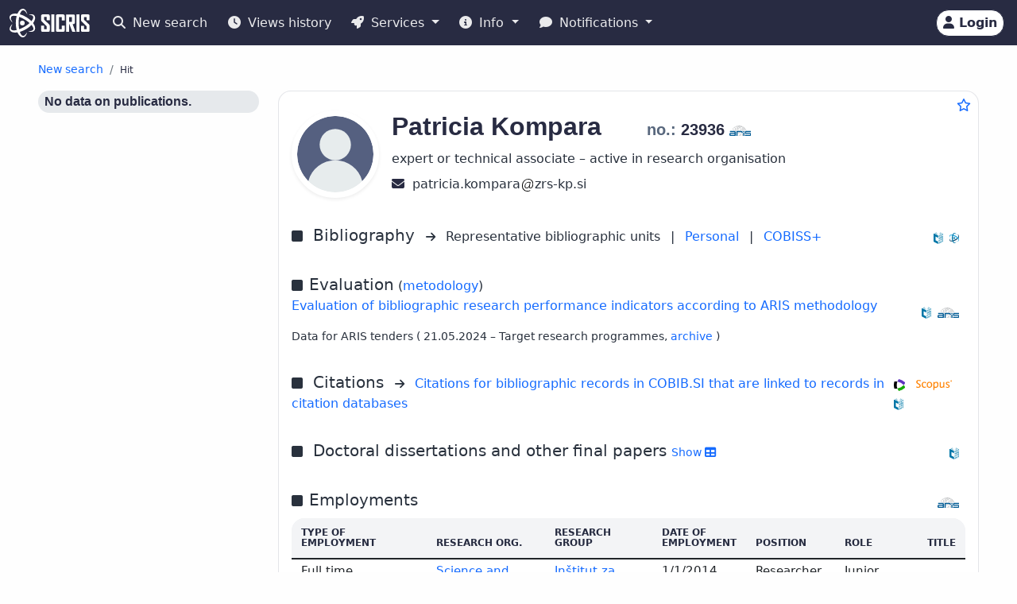

--- FILE ---
content_type: text/html;charset=UTF-8
request_url: https://cris.cobiss.net/ecris/si/en/researcher/17169
body_size: 13829
content:




<!DOCTYPE html>
<html lang="en" class="h-100 scroll-auto">
<head>
  <meta charset="UTF-8"/>
  <meta name="viewport" content="width=device-width, initial-scale=1, shrink-to-fit=no"/>

  <!-- redirect for browsers without JS -->
  
  <noscript>
    <meta http-equiv="refresh" content="0;url=/ecris/si/en/unsupported" />
  </noscript>
  <script nomodule>location='/ecris/si/en/unsupported'</script>

  <!-- theme / build info -->
  <meta name="theme-color" content="#282b42" />
  <meta name="apple-mobile-web-app-status-bar-style" content="#282b42" />
  <meta name="ecris" content="5.4-SNAPSHOT 30.01.2026 13:26" />

  <!-- absolute paths for static assets -->
  <base href="https://cris.cobiss.net/ecris/" />

  <!-- page title -->
  <title>
    
      
      
        CRIS
      
    
  </title>

  

<!-- CSS files -->
<!-- Favicon -->
<link rel="shortcut icon" href="assets/img/favicon/favicon.ico" type="image/x-icon" />
<link rel="apple-touch-icon" href="assets/img/favicon/apple-touch-icon.png" />
<link rel="apple-touch-icon" sizes="57x57" href="assets/img/favicon/apple-touch-icon-57x57.png" />
<link rel="apple-touch-icon" sizes="72x72" href="assets/img/favicon/apple-touch-icon-72x72.png" />
<link rel="apple-touch-icon" sizes="76x76" href="assets/img/favicon/apple-touch-icon-76x76.png" />
<link rel="apple-touch-icon" sizes="114x114" href="assets/img/favicon/apple-touch-icon-114x114.png" />
<link rel="apple-touch-icon" sizes="120x120" href="assets/img/favicon/apple-touch-icon-120x120.png" />
<link rel="apple-touch-icon" sizes="144x144" href="assets/img/favicon/apple-touch-icon-144x144.png" />
<link rel="apple-touch-icon" sizes="152x152" href="assets/img/favicon/apple-touch-icon-152x152.png" />
<link rel="apple-touch-icon" sizes="180x180" href="assets/img/favicon/apple-touch-icon-180x180.png" />

<!-- Fontawesome -->
<link rel="stylesheet" href="assets/vendor/fontawesome-free-6.6.0-web/css/all.min.css" />

<!-- Bootstrap CSS -->
<link href="assets/vendor/bootstrap-5.1.3-dist/css/bootstrap.min.css" rel="stylesheet" />

<!-- Color CSS -->
<link type="text/css" href="assets/css/colorDefinitions.css" rel="stylesheet" />
<link type="text/css" href="assets/css/bootstrapOverrideIzum.css" rel="stylesheet" />
<link type="text/css" href="assets/css/cris.css" rel="stylesheet" />

<!-- Chartist -->
<link type="text/css" href="assets/vendor/chartist/chartist.css" rel="stylesheet" />
<link type="text/css" href="assets/vendor/chartist/legend-plugin.css" rel="stylesheet" />
<link type="text/css" href="assets/css/chartistOverRide.css" rel="stylesheet" />

<!-- Responsive Tables -->
<link type="text/css" href="assets/css/responsiveTables.css" rel="stylesheet" />

<!-- JS Global Variables -->
<script src="assets/js/global-variables.js" type="module"></script>

<!-- Bootstrap JS -->
<script src="assets/vendor/bootstrap-5.1.3-dist/js/bootstrap.bundle.min.js" defer="defer"></script>

<!-- Chartist JS -->
<script src="assets/vendor/chartist/chartist.js" defer="defer"></script>

<!-- HTMX -->
<script src="assets/vendor/htmx/htmx.js"
        integrity="sha384-QFjmbokDn2DjBjq+fM+8LUIVrAgqcNW2s0PjAxHETgRn9l4fvX31ZxDxvwQnyMOX"
        crossorigin="anonymous"></script>
  <script type="module"
          src="/ecris/assets/js/bundle-basic.js?5.3">
  </script>

  <!-- extra <head> markup comes from the page that includes this file -->
  
    
    
    
    
    
    
    
    
    
    
  
</head>

<body class="d-flex flex-column h-100">












<div class="d-none" id="globalVariables">
    <ul class="appData">
        <li class="system">si</li>
        <li class="language">en</li>
        <li class="version">5.3</li>
        <li class="url">si/en</li>
        <li class="publishDate">1.12.2025</li>
        <li class="startAction">details</li>
        <li class="startMode">researcher</li>
        <li class="classificationFormat">frascati</li>
        <li class="tenderUrl">https://cris.cobiss.net/tenders/</li>
        <li class="startQuery"></li>
        <li class="queryMaxLength">5628</li>
        <li class="searchTitle">CRIS</li>

        
            <li class="count">
                <ul>
                    <li data-formated="50,549" class="researcher">50549</li>
                    <li data-formated="22,698" class="project">
                            22698
                    </li>
                    <li data-formated="9,712" class="projects">9712</li>
                    <li data-formated="1,766" class="programs">1766</li>
                    <li data-formated="1,008" class="organization">1008</li>
                    <li data-formated="1,537" class="group">1537</li>
                    <li data-formated="1,558" class="equipment">1558</li>
                </ul>
            </li>

            <ul class="translations">
                <li class="researcher">Researchers</li>
                <li class="project">Projects / Programmes</li>
                <li class="organization">Organisations</li>
                <li class="group">Groups</li>
                <li class="equipment">Equipment</li>
                <li class="publication">Publications</li>
            </ul>

            <span class="urlTokenResponse"></span>
            <span class="serverTime">1769829052</span>
        
    </ul>
</div>

<template id="unexpectedError">
    <div class="alert alert-danger" role="alert">
        <i class="fas fa-exclamation-triangle" aria-hidden="true"></i>
        An unexpected error occurred.
    </div>
</template>

<template id="tokenTimeoutError">
    <div class="alert alert-warning" role="alert">
        <i class="fas fa-clock" aria-hidden="true"></i>
        Your session is no longer valid. If you wish to continue your work in authorised mode, please log in again.
    </div>
</template>




<!-- Should I show the Sign-in buttons? -->


<header>
    <c-topmeni-init>
        <nav class="navbar navbar-expand-lg navbar-dark navbar-theme-primary fixed-top py-1 py-sm-2"
             aria-label="cris menu">

            <div class="container-fluid">

                <!-- ââââââââââââââââââââââ LOGO ââââââââââââââââââââââ -->
                <a class="navbar-brand" href="si/en" aria-label="cris - Home">
                    <img src="assets/img/brand/si/cris-logo-inverse.svg"
                         style="height:36px" alt="cris logo">
                </a>

                <!-- environment label (only for SI deployments) -->
                
                    <span id="navbar-system"></span>
                
                

                <!-- ââââââââââââââââââââââ MAIN NAVBAR ââââââââââââââââââââââ -->
                <div class="collapse navbar-collapse" id="cris-menu">

                    <ul class="navbar-nav me-auto mb-2 mb-sm-0">

                        <!-- New search -->
                        <li class="nav-item">
                            <c-new-search-link>
                                <a class="nav-link" id="new-search" href="si/en">
                                    <i class="fas fa-search me-1" aria-hidden="true"></i>
                                    New search
                                </a>
                            </c-new-search-link>
                        </li>

                        <!-- History (opens an off-canvas) -->
                        <li class="nav-item">
                            <a class="nav-link" id="history">
                                <i class="fas fa-clock me-1" aria-hidden="true"></i>
                                <c-responsive-class>
                                    Views history
                                </c-responsive-class>
                            </a>
                        </li>

                        <!-- â¼ SERVICES ------------------------------------------------- -->
                        <li class="nav-item dropdown">
                            <a class="nav-link dropdown-toggle" href="#"
                               id="sicris-menu-services-dropdown"
                               data-bs-toggle="dropdown" aria-expanded="false">
                                <i class="fas fa-rocket me-1" aria-hidden="true"></i>
                                Services
                            </a>

                            <ul class="dropdown-menu" aria-labelledby="sicris-menu-services-dropdown">

                                <!-- habilitation service (only in Slovene) -->
                                

                                <!-- researcher & organisation registrations -->
                                
                                

                                <!-- virtual-group evaluation & TOP lists (Slovene only) -->
                                

                                <!-- Publications search (always visible) -->
                                <li>
                                    <a class="dropdown-item" href="si/en/biblio">
                                        Publications
                                    </a>
                                </li>

                                <!-- ARIS TopWorks & doc-lists (Slovene only) -->
                                
                            </ul>
                        </li>

                        <!-- â¼ INFO ----------------------------------------------------- -->
                        <li class="nav-item dropdown">
                            <a class="nav-link dropdown-toggle" href="#"
                               id="sicris-menu-info-dropdown" data-bs-toggle="dropdown"
                               aria-expanded="false">
                                <i class="fas fa-info-circle me-1" aria-hidden="true"></i>
                                Info
                            </a>

                            <ul class="dropdown-menu" aria-labelledby="sicris-menu-info-dropdown">
                                <li>
                                    <a class="dropdown-item" href="si/en/intro">
                                        Introduction
                                    </a>
                                </li>

                                

                                
                                    <li>
                                        <a class="dropdown-item"
                                           href="http://www.arrs.si/sl/gradivo/sifranti/"
                                           target="_blank" rel="noopener">
                                                Code lists
                                        </a>
                                    </li>
                                
                            </ul>
                        </li>

                        <!-- â¼ NOTIFICATIONS ------------------------------------------- -->
                        <li class="nav-item dropdown">
                            <a class="nav-link dropdown-toggle" href="#"
                               id="sicris-menu-news-dropdown"
                               data-bs-toggle="dropdown" aria-expanded="false">
                                <i class="fas fa-comment me-1" aria-hidden="true"></i>
                                Notifications
                            </a>

                            <ul class="dropdown-menu" aria-labelledby="sicris-menu-news-dropdown">
                                <li>
                                    <a class="dropdown-item" href="si/en/news">
                                        News and Announcements
                                    </a>
                                </li>

                                <!-- FAQ (selected languages only) -->
                                

                                <!-- REST docs (all non-EN) -->
                                

                                <!-- evaluation-chat custom element -->
                                <li><evaluation-chat-news></evaluation-chat-news></li>
                            </ul>
                        </li>
                    </ul>
                </div><!-- /.navbar-collapse -->


                <!-- âââââââââââââââââââ SIGN-IN / AVATAR BLOCK âââââââââââââââââââ -->
                <div class="
                            sign-in-buttons d-flex flex-fill flex-lg-grow-0
                            justify-content-end me-1 order-lg-last">

                    <!-- â¼ avatar dropdown (hidden until user data arrives via JS) -->
                    <div id="signed-in-btn" class="dropdown d-none">
                        <a href="#"
                           class="text-decoration-none dropdown-toggle btn btn-secondary text-dark
                                  animate-up-2 ms-3 p-0 pe-2"
                           id="dropdownUser2" data-bs-toggle="dropdown"
                           title="user avatar" aria-expanded="false">
                            <img src="assets/img/user.svg" alt="user avatar"
                                 width="32" height="32"
                                 class="rounded-circle avatar-js">
                            <span class="d-none d-sm-inline-block d-lg-none d-xl-inline-block ms-1"></span>
                        </a>

                        <ul class="dropdown-menu right text-small shadow"
                            aria-labelledby="dropdownUser2">

                            <!-- profile visit / edit -->
                            <li>
                                <c-details-link>
                                    <a class="dropdown-item visit-js" href="javascript:void(0)">
                                        <i class="fas fa-user me-1" aria-hidden="true"></i>
                                        Take a look at my profile
                                    </a>
                                </c-details-link>
                            </li>
                            <li>
                                <a class="dropdown-item edit-js" href="javascript:void(0)">
                                    <i class="fas fa-pencil-alt me-1" aria-hidden="true"></i>
                                    Edit my profile
                                </a>
                            </li>

                            <!-- organisation profile visit / edit -->
                            <li>
                                <c-details-link>
                                    <a class="dropdown-item visit-org-js" href="javascript:void(0)">
                                        <i class="fas fa-landmark me-1" aria-hidden="true"></i>
                                        View organisation
                                    </a>
                                </c-details-link>
                            </li>
                            <li>
                                <a class="dropdown-item edit-org-js" href="javascript:void(0)">
                                    <i class="fas fa-pencil-alt me-1" aria-hidden="true"></i>
                                    Edit organisation
                                </a>
                            </li>

                            <!-- change password -->
                            <li>
                                <a class="dropdown-item pwd-change-js" href="javascript:void(0)">
                                    <i class="fas fa-lock me-1" aria-hidden="true"></i>
                                    Change password
                                </a>
                            </li>

                            <!-- Library-request service (if enabled) -->
                            

                            <!-- add-new entity buttons (initially hidden; shown by JS) -->
                            <li><a class="dropdown-item d-none rsr-add-js"
                                   data-text="Are you sure you want to create a new researcher?"
                                   href="javascript:void(0)">
                                <i class="fas fa-plus" aria-hidden="true"></i>
                                <i class="fas fa-atom me-1" aria-hidden="true"></i>
                                Add new researcher
                            </a></li>

                            <li><a class="dropdown-item d-none prj-add-js"
                                   data-text="Are you sure you want to create a new project?"
                                   href="javascript:void(0)">
                                <i class="fas fa-plus" aria-hidden="true"></i>
                                <i class="fas fa-lightbulb me-1" aria-hidden="true"></i>
                                Add new project
                            </a></li>

                            <li><a class="dropdown-item d-none org-add-js"
                                   data-text="Are you sure you want to create a new organisation?"
                                   href="javascript:void(0)">
                                <i class="fas fa-plus" aria-hidden="true"></i>
                                <i class="fas fa-landmark me-1" aria-hidden="true"></i>
                                Add new organisation
                            </a></li>

                            <li><a class="dropdown-item d-none grp-add-js"
                                   data-text="Are you sure you want to create a new group?"
                                   href="javascript:void(0)">
                                <i class="fas fa-plus" aria-hidden="true"></i>
                                <i class="fas fa-users me-1" aria-hidden="true"></i>
                                Add new group
                            </a></li>

                            <!-- logout -->
                            <li>
                                <a class="dropdown-item logout-js" href="javascript:void(0)">
                                    <i class="fas fa-sign-out-alt me-1" aria-hidden="true"></i>
                                    Logout
                                </a>
                            </li>
                        </ul>
                    </div><!-- /#signed-in-btn -->

                    <!-- Sign-in button (shown before login) -->
                    <a class="btn btn-secondary text-dark animate-up-2 ms-3 py-1 px-2 d-none"
                       id="sign-in-btn" href="javascript:void(0)">
                        <i class="fas fa-user" aria-hidden="true"></i>
                        <span class="d-none d-sm-inline-block">
                            Login
                        </span>
                    </a>
                </div><!-- /.sign-in-buttons -->


                <!-- mobile hamburger toggle -->
                <button class="navbar-toggler ms-1" type="button"
                        data-bs-toggle="collapse" data-bs-target="#cris-menu"
                        aria-controls="cris-menu" aria-expanded="false"
                        aria-label="Toggle navigation">
                    <span class="navbar-toggler-icon"></span>
                </button>

            </div><!-- /.container-fluid -->
        </nav>
    </c-topmeni-init>
</header>








    
       <c-toggle-view>
           <div id="search-div" class="container-fluid my-md-4 px-lg-4 px-xl-5 d-none">
               
               
           </div>

           <div id="details-div" class="container-fluid md-4 px-lg-4 px-xl-5 ">
               <c-details-init>
    <br/>
    <div class="pt-5 pb-1 row">
        <div class="col">
            <ul class="breadcrumb fw-bold my-1">

                <!-- ânew searchâ -->
                <li class="breadcrumb-item text-muted small">
                    <a id="backto-new-search" href="javascript:void(null)"
                       class="text-hover-primary">
                        New search
                    </a>
                </li>

                <!-- âresultsâ (initially hidden) -->
                <li class="breadcrumb-item text-muted small d-none">
                    <c-back-to-results-init>
                        <a id="backto-results" href="javascript:void(null)"
                           class="text-hover-primary">
                            Results
                            <small>
                                (<i id="results-type-icon" class="fas fa-atom"
                                    aria-hidden="true"></i>
                                <span id="backto-results-type"></span>)
                            </small>
                        </a>
                    </c-back-to-results-init>
                </li>

                <!-- âdetail resultsâ -->
                <li class="breadcrumb-item text-dark small">
                    <small>Hit</small>
                    <span id="data-from-results" class="d-none">
          <span id="curr-result-num" class="small"></span>
          from
          <span id="all-results-num" class="small"></span>
        </span>
                </li>

                <!-- next / prev buttons -->
                <li class="text-muted small ms-2 d-none next-prev-js">
                    <button class="nextPrevButtons ps-1 pe-2" id="details-prev"
                            aria-label="previous">
                        <i class="fas fa-caret-left fs-4"></i>
                    </button>
                    <button class="nextPrevButtons ps-1 pe-2" id="details-next"
                            aria-label="next">
                        <i class="fas fa-caret-right fs-4"></i>
                    </button>
                    <div id="details-slides-loader"
                         class="spinner-border text-secondary" role="status">
          <span class="visually-hidden">
              Loading...
          </span>
                    </div>
                </li>
            </ul>
        </div>
    </div>

    <!-- ===== LOADERS + DETAILS HOLDER ===== -->
    <div id="details-holder-loader" class="spinner-border text-secondary d-none" role="status">
        <span class="visually-hidden">
          Loading...
        </span>
    </div>

    <div id="details-holder" class="pt-2">
        
            
                
                
                
                
                
                    


<c-details-researcher-init id="17169">
    <div class="row">

        <!-- left sidebar -->
        <div class="col-12 col-lg-3 col-md-4">
            <c-sidebar-position-init shrink-on="1">

                <template class="title-js">
                    <i class="fas fa-book me-2" aria-hidden="true"></i>
                    Researcher publications
                </template>

                <div class="side-bar-position collapse sticky-md-top">
                    <aside>
                         <div class="aside-async-js"></div>
                    </aside>
                </div>

            </c-sidebar-position-init>
        </div>

        <!-- main content -->
        <div class="col-12 col-lg-9 col-md-8 asMain">
           











<div class="card mb-5 w-100">
    <div style="position:absolute;top:0.5rem;right:0.5rem">
        <button class="btn btn-icon-only star star-js" aria-label="Add to favourites">
            <i class="far fa-star" style="color:var(--link-color,#156BFF)" title="Add to favourites"></i>
        </button>
    </div>

    <div class="card-body pt-4 pb-0">
        <!-- =================== BASIC INFO =================== -->
        <div class="d-flex flex-wrap mb-3">
            <div class="me-3">
                <img class="img-avatar position-relative rounded-circle shadow-sm d-inline-block flex-shrink-0"
                     src="https://cris.cobiss.net/ecris/si/en/common/avatar/17169"
                     alt="Patricia Kompara" width="110" />
            </div>

            <!-- begin::Podatki raziskovalca-->
            <div class="d-flex flex-column flex-grow-1">
                <h1 class="fs-2 me-1">
                    
                        
                        
                        
                            <span class="text-muted fs-4 title-js">
                                
                            </span>
                            <span class="name-js">
                                Patricia
                            </span>
                            <span class="last-name-js">
                                Kompara
                            </span>
                        
                    

                    <span class="text-muted fs-4 title-js">
                        
                    </span>

                    <br class="d-sm-none" />

                    <span class="fw-bold fs-5 ms-sm-5" style="white-space:nowrap;">

                    <span class="text-muted">
                        no.:
                    </span>

                    <span class="mst-id-js">
                        23936
                    </span>

                    <img src="assets/img/source-ARIS.svg"
                         alt="source: ARIS"
                         title="source: ARIS"
                         class="data-source-13 me-2" />
                  </span>
                </h1>

                <!-- status & ORCID -->
                <div class="fs-6 mb-2 pe-2">
                    <div>expert or technical associate – active in research organisation</div>
                    
                </div>

                <!-- begin::Kontaktni podatki-->
                <div>
                    

                    

                    
                        <span aria-label="patricia.kompara@zrs-kp.si">
                            <i class="fas fa-envelope fs-6 text-dark" title="E-mail" aria-hidden="true"></i>&nbsp;
                            patricia.kompara<img src="assets/img/email-sign-text.svg" style="height:1em;width:auto;padding-left:0.1em;padding-right:0.1em" alt="at sign" />zrs-kp.si
                        </span>
                        <br/>
                    

                    
                </div>
                <!-- end::Kontaktni podatki-->

                <!-- begin::Znanje tujih jezikov-->
                <div>
                    <!-- ============= LANG SKILLS ============= -->
                    
                </div>
            </div>

            <!-- EDIT BUTTON -->
            <div class="align-self-start mt-1">
                <a class="btn btn-primary btn-sm d-none edit-profile-js"
                   href="https://cris.cobiss.net/ecris/si/en/update/researcher/17169">
                    <i class="fas fa-pencil-alt me-1" aria-hidden="true"></i>
                    Edit
                </a>
            </div>
        </div>

        <!-- ========== CLASSIFICATIONS ========== -->
        
            
            
                
            
        

        




        



<div class="d-flex pt-3 pb-2 align-middle">

    <div class="flex-grow-1">
        <i class="fas fa-square me-2" aria-hidden="true"></i>
        <span class="fs-5 me-2">
            Bibliography
        </span>
        <i class="fs--2 fas fa-arrow-right me-2" aria-hidden="true"></i>

        <!-- representative bibliography link (if exists) -->
        
            
            
                Representative bibliographic units<span class="me-2"></span>
            
        

        <span class="me-2">|</span>

        <!-- personal bibliography -->
        <a  class="me-2"
            href="https://bib.cobiss.net/biblioweb/biblio/si/eng/cris/23936"
            target="_blank" rel="noopener">
            Personal
        </a>

        <span class="me-2">|</span>

        <!-- COBISS+ search -->
        <a  href="https://plus-legacy.cobiss.net/cobiss/si/en/bib/search?db=cobib&amp;c=as=23936"
            target="_blank" rel="noopener">
            COBISS+
        </a>
    </div>

    <!-- data-source icons -->
    <div class="align-self-end">
        <img src="assets/img/source-COBISS.svg"
             class="data-source-15 me-2"
             alt="source: COBISS"
             title="source: COBISS">
    </div>

    
        <div class="align-self-end">
            <img src="assets/img/source-SICRIS.svg"
                 class="data-source-13 me-2"
                 alt="source: SICRIS"
                 title="source: SICRIS">
        </div>
    

</div>


        
            








<div class="d-flex pt-4 pb-2">
    <div class="flex-grow-1">
        <i class="fas fa-square me-2" aria-hidden="true"></i><span
            class="fs-5">Evaluation</span>
        (<a
            href="https://www.arrs.si/sl/akti/24/metod-vrednotenje-dela-okt24.asp"
            target="_blank" rel="noopener">metodology</a>)

        <div class="col-xs-12 pb-2">
            <a
                href="https://bib.cobiss.net/biblioweb/eval/si/eng/evalrsr/23936"
                target="_blank" rel="noopener">Evaluation of bibliographic research performance indicators according to ARIS methodology</a>
        </div>

    </div>
    <div class="align-self-end">
        <img src="assets/img/source-COBISS.svg" alt="source: COBISS"
            title="source: COBISS" class="data-source-15 me-2" />
    </div>
    <div class="align-self-end">
        <img src="assets/img/source-ARIS.svg" alt="source: ARIS"
            title="source: ARIS" class="data-source-13 me-2" />
    </div>
</div>




    <div class="row fs--2 mb-2">
        <div class="col-xs-12">

            Data for ARIS tenders (
                

                
                    21.05.2024 – Target research programmes,
                

                <c-archive-link> 
                


<div class="modal fade" tabindex="-1" aria-hidden="true">
    <div class="modal-dialog modal-dialog-scrollable">
        <div class="modal-content">
            <div class="modal-header">
                <h5 class="modal-title">Data archives for ARIS calls for proposals</h5>
                <button type="button" class="btn-close" data-bs-dismiss="modal"
                    aria-label="Close"></button>
            </div>
            <div class="modal-body"></div>
        </div>
    </div>
</div>
 
                <a href="si/en/common/gui/archive/rsr/23936"
                    target="_blank"
                    rel="noopener">
                    archive
                </a>
                </c-archive-link>
            )
            <br />
        </div>
    </div>


            




            


<!-- ===== Citations header ===== -->
<div class="d-flex pt-4 pb-2">
    <div class="flex-grow-1">
        <i class="fas fa-square me-2" aria-hidden="true"></i>
        <span class="fs-5 me-2" id="rsr-cit">
            Citations
        </span>
        <i class="fs--2 fas fa-arrow-right me-2" aria-hidden="true"></i>
        <a href="https://bib.cobiss.net/biblioweb/cit/si/eng/citrsr/23936"
           target="_blank" rel="noopener">
            Citations for bibliographic records in COBIB.SI that are linked to records in citation databases
        </a>
    </div>

    <div class="align-self-end">
        <img src="assets/img/source-Clarivate.svg"
             class="data-source-15 me-2"
             alt="source: WoS"
             title="source: WoS">
        <img src="assets/img/source-Scopus.svg"
             class="data-source-15 me-2"
             alt="source: Scopus"
             title="source: Scopus">
        <img src="assets/img/source-COBISS.svg"
             class="data-source-15 me-2"
             alt="source: COBISS"
             title="source: COBISS">
    </div>
</div>

<!-- ===== Citations table ===== -->


        

        





        

        

        

<div class="d-flex pt-4 pb-2">
    <div class="flex-grow-1">

        <i class="fas fa-square me-2" aria-hidden="true"></i>

        <span class="fs-5 me-2">
      Doctoral dissertations and other final papers

            <!-- toggle button -->
      <a class="dissertations-btn-js fs--2" href="javascript:void(0)">
        Show
        <i class="fas fa-table" aria-hidden="true"></i>
      </a>
    </span>

        <!-- hidden async container -->
        <div class="d-none dissertations-content-js">
            <div class="spinner-border text-secondary m-3" role="status"></div>
            Obtaining results now
        </div>

    </div>

    <!-- data-source icon -->
    <div class="align-self-end">
        <img src="assets/img/source-COBISS.svg"
             class="data-source-15 me-2"
             alt="source: COBISS"
             title="source: COBISS">
    </div>
</div>


        
            






    <div class="d-flex pt-4 pb-2">
        <div class="flex-grow-1">
            <i class="fas fa-square me-2" aria-hidden="true"></i><span
                class="fs-5 me-2" id="rsr-employ">Employments</span>
        </div>
        <div class="align-self-end">
            <img src="assets/img/source-ARIS.svg"
                alt="source: ARIS"
                title="source: ARIS"
                class="data-source-13 me-2" />
        </div>
    </div>

<div class="pb-2 rounded-top">
    
        <table class="table card-table-1024 w-100 lh-110 fs--1"
            aria-labelledby="rsr-employ">
            <thead class="thead-light">
                <tr>
                    <th scope="col">Type of employment</th>
                    <th scope="col">Research org.</th>
                    <th scope="col">Research group</th>
                    
                        <th scope="col">Date of employment</th>
                        <th scope="col">Position</th>
                        
                            <th scope="col">Role</th>
                        
                    
                    
                        <th scope="col">Title</th>
                    
                </tr>
            </thead>

            <tbody>
                
                    <tr>
                        <td data-label="Type of employment">Full time employment
                            (100%, RD:100%)&nbsp;
                        </td>
                        <td data-label="Research org."><c-details-link>
                            <a href="https://cris.cobiss.net/ecris/si/en/organization/747">Science and Research Centre Koper</a></c-details-link>&nbsp;</td>
                        <td data-label="Research group">
                                                            
                                <c-details-link>
                                    <a href="https://cris.cobiss.net/ecris/si/en/group/7128">Inštitut za oljkarstvo (Slovene)</a></c-details-link>&nbsp;
                            
                            
                        </td>
                            
                            <td data-label="Date of employment">1/1/2014&nbsp;</td>
                            <td data-label="Position">Researcher&nbsp;</td>
                            
                                <td data-label="Role">Junior expert or technical associate&nbsp;</td>
                            
                            
                        
                            <td data-label="Title">&nbsp;</td>
                        
                    </tr>
                
            </tbody>
        </table>
    
</div>

        

        

        


<!-- ============  ARRS / Projects â title bar  ============ -->

    <div class="d-flex pt-4 pb-2">
        <div class="flex-grow-1">
            <i class="fas fa-square me-2" aria-hidden="true"></i>

            
                
          <span class="fs-5 me-2" id="rsr-prj">
            Research projects
            <a class="fs--4" data-bs-toggle="modal" data-bs-target="#legenProjectModal">
              Legend
              <i class="fa fa-info-circle" aria-hidden="true"></i>
            </a>
          </span>
                
                
            
        </div>

        <div class="align-self-end">
            <img class="data-source-13 me-2"
                 src="assets/img/source-ARIS.svg"
                 alt="source: ARIS"
                 title="source: ARIS">
        </div>
    </div>


<!-- ============  Projects table  ============ -->

    <div class="pb-2 mb-0 rounded-top">
        <table class="table card-table-1024 w-100 lh-110 fs--1"
               aria-labelledby="rsr-prj">
            <thead class="thead-light">
            <tr>
                <th scope="col" class="text-center">
                        no.
                </th>
                <th scope="col">
                        Code
                </th>
                <th scope="col">
                        Title
                </th>
                <th scope="col">
                        Period
                </th>
                <th scope="col">
                        Head
                </th>
                <th scope="col" class="text-end">
            <span class="visually-hidden">
                    No. of publications
            </span>
                    <i class="fas fa-book fs-6"
                       aria-hidden="true"
                       title="No. of publications"></i>
                </th>
            </tr>
            </thead>

            <tbody>
                
                    <tr>
                        <!-- index -->
                        <td class="text-center"
                            data-label="#">
                                1.
                        </td>

                        <!-- code -->
                        <td data-label="Code">
                                J7-60133&nbsp;
                        </td>

                        <!-- title + link -->
                        <td data-label="Title">
                            <c-details-link>
                            <a href="https://cris.cobiss.net/ecris/si/en/project/22736">
                                    NIKOLA TESLA: PHILOSOPHY OF ENERGY, TECHNOLOGY AND RELIGION, AND ITS RELEVANCE TODAY
                            </a>
                            </c-details-link>&nbsp;
                        </td>

                        <!-- period -->
                        <td data-label="Period">
                                1/1/2025
                            -
                                12/31/2027&nbsp;
                        </td>

                        <!-- head researcher -->
                        <td data-label="Head">
                            <c-details-link>
                            <a href="https://cris.cobiss.net/ecris/si/en/researcher/47416">
                                    PhD Gorazd Andrejč
                            </a>
                            </c-details-link>&nbsp;
                        </td>

                        <!-- bibliography count -->
                        <td class="text-end"
                            data-label="No. of publications">
                                1,027&nbsp;
                        </td>
                    </tr>
                
                    <tr>
                        <!-- index -->
                        <td class="text-center"
                            data-label="#">
                                2.
                        </td>

                        <!-- code -->
                        <td data-label="Code">
                                J7-1824&nbsp;
                        </td>

                        <!-- title + link -->
                        <td data-label="Title">
                            <c-details-link>
                            <a href="https://cris.cobiss.net/ecris/si/en/project/17896">
                                    Surviving the Anthropocene through Inventing New Ecological Justice and Biosocial Philosophical Literacy
                            </a>
                            </c-details-link>&nbsp;
                        </td>

                        <!-- period -->
                        <td data-label="Period">
                                7/1/2019
                            -
                                6/30/2023&nbsp;
                        </td>

                        <!-- head researcher -->
                        <td data-label="Head">
                            <c-details-link>
                            <a href="https://cris.cobiss.net/ecris/si/en/researcher/10293">
                                    PhD Lenart Škof
                            </a>
                            </c-details-link>&nbsp;
                        </td>

                        <!-- bibliography count -->
                        <td class="text-end"
                            data-label="No. of publications">
                                1,828&nbsp;
                        </td>
                    </tr>
                
                    <tr>
                        <!-- index -->
                        <td class="text-center"
                            data-label="#">
                                3.
                        </td>

                        <!-- code -->
                        <td data-label="Code">
                                J6-1813&nbsp;
                        </td>

                        <!-- title + link -->
                        <td data-label="Title">
                            <c-details-link>
                            <a href="https://cris.cobiss.net/ecris/si/en/project/17885">
                                    Creatures, Humans, Robots: Creation Theology Between Humanism and Posthumanism
                            </a>
                            </c-details-link>&nbsp;
                        </td>

                        <!-- period -->
                        <td data-label="Period">
                                7/1/2019
                            -
                                12/31/2022&nbsp;
                        </td>

                        <!-- head researcher -->
                        <td data-label="Head">
                            <c-details-link>
                            <a href="https://cris.cobiss.net/ecris/si/en/researcher/47416">
                                    PhD Gorazd Andrejč
                            </a>
                            </c-details-link>&nbsp;
                        </td>

                        <!-- bibliography count -->
                        <td class="text-end"
                            data-label="No. of publications">
                                1,629&nbsp;
                        </td>
                    </tr>
                
                    <tr>
                        <!-- index -->
                        <td class="text-center"
                            data-label="#">
                                4.
                        </td>

                        <!-- code -->
                        <td data-label="Code">
                                L7-9421&nbsp;
                        </td>

                        <!-- title + link -->
                        <td data-label="Title">
                            <c-details-link>
                            <a href="https://cris.cobiss.net/ecris/si/en/project/17390">
                                    Decomposition of skeletal muscle tensiomyogram with identification of contractile paramaters for sensitive monitoring of muscle adaptation
                            </a>
                            </c-details-link>&nbsp;
                        </td>

                        <!-- period -->
                        <td data-label="Period">
                                7/1/2018
                            -
                                6/30/2021&nbsp;
                        </td>

                        <!-- head researcher -->
                        <td data-label="Head">
                            <c-details-link>
                            <a href="https://cris.cobiss.net/ecris/si/en/researcher/12958">
                                    PhD Boštjan Šimunič
                            </a>
                            </c-details-link>&nbsp;
                        </td>

                        <!-- bibliography count -->
                        <td class="text-end"
                            data-label="No. of publications">
                                4,277&nbsp;
                        </td>
                    </tr>
                
                    <tr>
                        <!-- index -->
                        <td class="text-center"
                            data-label="#">
                                5.
                        </td>

                        <!-- code -->
                        <td data-label="Code">
                                L5-8245&nbsp;
                        </td>

                        <!-- title + link -->
                        <td data-label="Title">
                            <c-details-link>
                            <a href="https://cris.cobiss.net/ecris/si/en/project/12564">
                                    Razvoj modela spremljanja športnih poškodb za učinkovitejšo preventive, diagnostiko in rehabilitacijo (Slovene)
                            </a>
                            </c-details-link>&nbsp;
                        </td>

                        <!-- period -->
                        <td data-label="Period">
                                5/1/2017
                            -
                                4/30/2020&nbsp;
                        </td>

                        <!-- head researcher -->
                        <td data-label="Head">
                            <c-details-link>
                            <a href="https://cris.cobiss.net/ecris/si/en/researcher/7420">
                                    PhD Rado Pišot
                            </a>
                            </c-details-link>&nbsp;
                        </td>

                        <!-- bibliography count -->
                        <td class="text-end"
                            data-label="No. of publications">
                                2,758&nbsp;
                        </td>
                    </tr>
                
                    <tr>
                        <!-- index -->
                        <td class="text-center"
                            data-label="#">
                                6.
                        </td>

                        <!-- code -->
                        <td data-label="Code">
                                J5-7098&nbsp;
                        </td>

                        <!-- title + link -->
                        <td data-label="Title">
                            <c-details-link>
                            <a href="https://cris.cobiss.net/ecris/si/en/project/9953">
                                    Assessment of blood parameters and extracellular vesicles for optimization of sport results
                            </a>
                            </c-details-link>&nbsp;
                        </td>

                        <!-- period -->
                        <td data-label="Period">
                                1/1/2016
                            -
                                12/31/2018&nbsp;
                        </td>

                        <!-- head researcher -->
                        <td data-label="Head">
                            <c-details-link>
                            <a href="https://cris.cobiss.net/ecris/si/en/researcher/5596">
                                    PhD Veronika Kralj Iglič
                            </a>
                            </c-details-link>&nbsp;
                        </td>

                        <!-- bibliography count -->
                        <td class="text-end"
                            data-label="No. of publications">
                                6,175&nbsp;
                        </td>
                    </tr>
                
                    <tr>
                        <!-- index -->
                        <td class="text-center"
                            data-label="#">
                                7.
                        </td>

                        <!-- code -->
                        <td data-label="Code">
                                L5-5550&nbsp;
                        </td>

                        <!-- title + link -->
                        <td data-label="Title">
                            <c-details-link>
                            <a href="https://cris.cobiss.net/ecris/si/en/project/8728">
                                    Definicija neinvazivne metode vrednotenja mišične atrofije: od validacije do aplikacije (Slovene)
                            </a>
                            </c-details-link>&nbsp;
                        </td>

                        <!-- period -->
                        <td data-label="Period">
                                8/1/2013
                            -
                                7/31/2016&nbsp;
                        </td>

                        <!-- head researcher -->
                        <td data-label="Head">
                            <c-details-link>
                            <a href="https://cris.cobiss.net/ecris/si/en/researcher/12958">
                                    PhD Boštjan Šimunič
                            </a>
                            </c-details-link>&nbsp;
                        </td>

                        <!-- bibliography count -->
                        <td class="text-end"
                            data-label="No. of publications">
                                5,570&nbsp;
                        </td>
                    </tr>
                
                    <tr>
                        <!-- index -->
                        <td class="text-center"
                            data-label="#">
                                8.
                        </td>

                        <!-- code -->
                        <td data-label="Code">
                                N6-0010&nbsp;
                        </td>

                        <!-- title + link -->
                        <td data-label="Title">
                            <c-details-link>
                            <a href="https://cris.cobiss.net/ecris/si/en/project/7221">
                                    Balkan Borderlands - Balkanske meje: nasilje, konflikti in sodelovanje (Slovene)
                            </a>
                            </c-details-link>&nbsp;
                        </td>

                        <!-- period -->
                        <td data-label="Period">
                                7/1/2012
                            -
                                6/30/2015&nbsp;
                        </td>

                        <!-- head researcher -->
                        <td data-label="Head">
                            <c-details-link>
                            <a href="https://cris.cobiss.net/ecris/si/en/researcher/9521">
                                    PhD Jože Pirjevec
                            </a>
                            </c-details-link>&nbsp;
                        </td>

                        <!-- bibliography count -->
                        <td class="text-end"
                            data-label="No. of publications">
                                4,124&nbsp;
                        </td>
                    </tr>
                
            </tbody>
        </table>
    </div>


        


<!-- =================  ARRS PROGRAMS â header  ================= -->

    <div class="d-flex pt-4 pb-2">
        <div class="flex-grow-1">
            <i class="fas fa-square me-2" aria-hidden="true"></i>
            <span class="fs-5 me-2" id="rsr-prg">
        ARIS research and infrastructure programmes
        <a class="fs--4" data-bs-toggle="modal" data-bs-target="#legendProgramModal">
          Legend
          <i class="fa fa-info-circle" aria-hidden="true"></i>
        </a>
      </span>
        </div>

        <div class="align-self-end">
            <img class="data-source-13 me-2"
                 src="assets/img/source-ARIS.svg"
                 alt="source: ARIS"
                 title="source: ARIS">
        </div>
    </div>


<!-- =================  ARRS PROGRAMS â table  ================= -->

    <div class="pb-2 mb-0 rounded-top">
        <table class="table card-table-1024 w-100 lh-110 fs--1"
               aria-labelledby="rsr-prg">
            <thead class="thead-light">
            <tr>
                <th scope="col" class="text-center">
                        no.
                </th>
                <th scope="col">
                        Code
                </th>
                <th scope="col">
                        Title
                </th>
                <th scope="col">
                        Period
                </th>
                <th scope="col">
                        Head
                </th>
                <th scope="col" class="text-end">
            <span class="visually-hidden">
                    No. of publications
            </span>
                    <i class="fas fa-book fs-6"
                       aria-hidden="true"
                       title="No. of publications"></i>
                </th>
            </tr>
            </thead>

            <tbody>
            
                <tr>
                    <!-- index -->
                    <td class="text-center" data-label="#">
                            1.
                    </td>

                    <!-- code -->
                    <td data-label="Code">
                            I0-0052&nbsp;
                    </td>

                    <!-- title -->
                    <td data-label="Title">
                        <c-details-link>
                        <a href="https://cris.cobiss.net/ecris/si/en/project/19724">
                                The ZRS Infrastructural Group
                        </a>
                        </c-details-link>&nbsp;
                    </td>

                    <!-- period -->
                    <td data-label="Period">
                            1/1/2022
                        -
                            12/31/2027
                    </td>

                    <!-- head researcher -->
                    <td data-label="Head">
                        <c-details-link>
                        <a href="https://cris.cobiss.net/ecris/si/en/researcher/18015">
                                Peter Čerče
                        </a>
                        </c-details-link>&nbsp;
                    </td>

                    <!-- biblio count -->
                    <td class="text-end"
                        data-label="No. of publications">
                            1,571&nbsp;
                    </td>
                </tr>
            
                <tr>
                    <!-- index -->
                    <td class="text-center" data-label="#">
                            2.
                    </td>

                    <!-- code -->
                    <td data-label="Code">
                            P6-0279&nbsp;
                    </td>

                    <!-- title -->
                    <td data-label="Title">
                        <c-details-link>
                        <a href="https://cris.cobiss.net/ecris/si/en/project/18107">
                                LIMINAL SPACES: AREAS OF CULTURAL AND SOCIETAL COHABITATION IN THE AGE OF RISK AND VULNERABILITY
                        </a>
                        </c-details-link>&nbsp;
                    </td>

                    <!-- period -->
                    <td data-label="Period">
                            1/1/2020
                        -
                            12/31/2027
                    </td>

                    <!-- head researcher -->
                    <td data-label="Head">
                        <c-details-link>
                        <a href="https://cris.cobiss.net/ecris/si/en/researcher/10293">
                                PhD Lenart Škof
                        </a>
                        </c-details-link>&nbsp;
                    </td>

                    <!-- biblio count -->
                    <td class="text-end"
                        data-label="No. of publications">
                            3,013&nbsp;
                    </td>
                </tr>
            
                <tr>
                    <!-- index -->
                    <td class="text-center" data-label="#">
                            3.
                    </td>

                    <!-- code -->
                    <td data-label="Code">
                            I0-0052&nbsp;
                    </td>

                    <!-- title -->
                    <td data-label="Title">
                        <c-details-link>
                        <a href="https://cris.cobiss.net/ecris/si/en/project/16982">
                                Infrastrukturna skupina ZRS Koper (Slovene)
                        </a>
                        </c-details-link>&nbsp;
                    </td>

                    <!-- period -->
                    <td data-label="Period">
                            2/1/2018
                        -
                            12/31/2021
                    </td>

                    <!-- head researcher -->
                    <td data-label="Head">
                        <c-details-link>
                        <a href="https://cris.cobiss.net/ecris/si/en/researcher/18015">
                                Peter Čerče
                        </a>
                        </c-details-link>&nbsp;
                    </td>

                    <!-- biblio count -->
                    <td class="text-end"
                        data-label="No. of publications">
                            1,574&nbsp;
                    </td>
                </tr>
            
                <tr>
                    <!-- index -->
                    <td class="text-center" data-label="#">
                            4.
                    </td>

                    <!-- code -->
                    <td data-label="Code">
                            P5-0381&nbsp;
                    </td>

                    <!-- title -->
                    <td data-label="Title">
                        <c-details-link>
                        <a href="https://cris.cobiss.net/ecris/si/en/project/10423">
                                Kinesiology for quality of life
                        </a>
                        </c-details-link>&nbsp;
                    </td>

                    <!-- period -->
                    <td data-label="Period">
                            1/1/2017
                        -
                            12/31/2021
                    </td>

                    <!-- head researcher -->
                    <td data-label="Head">
                        <c-details-link>
                        <a href="https://cris.cobiss.net/ecris/si/en/researcher/7420">
                                PhD Rado Pišot
                        </a>
                        </c-details-link>&nbsp;
                    </td>

                    <!-- biblio count -->
                    <td class="text-end"
                        data-label="No. of publications">
                            3,742&nbsp;
                    </td>
                </tr>
            
                <tr>
                    <!-- index -->
                    <td class="text-center" data-label="#">
                            5.
                    </td>

                    <!-- code -->
                    <td data-label="Code">
                            P5-0381&nbsp;
                    </td>

                    <!-- title -->
                    <td data-label="Title">
                        <c-details-link>
                        <a href="https://cris.cobiss.net/ecris/si/en/project/8608">
                                Kinesiology for quality of life
                        </a>
                        </c-details-link>&nbsp;
                    </td>

                    <!-- period -->
                    <td data-label="Period">
                            1/1/2013
                        -
                            12/31/2016
                    </td>

                    <!-- head researcher -->
                    <td data-label="Head">
                        <c-details-link>
                        <a href="https://cris.cobiss.net/ecris/si/en/researcher/7420">
                                PhD Rado Pišot
                        </a>
                        </c-details-link>&nbsp;
                    </td>

                    <!-- biblio count -->
                    <td class="text-end"
                        data-label="No. of publications">
                            6,216&nbsp;
                    </td>
                </tr>
            
                <tr>
                    <!-- index -->
                    <td class="text-center" data-label="#">
                            6.
                    </td>

                    <!-- code -->
                    <td data-label="Code">
                            P6-0272&nbsp;
                    </td>

                    <!-- title -->
                    <td data-label="Title">
                        <c-details-link>
                        <a href="https://cris.cobiss.net/ecris/si/en/project/6340">
                                SLOVENIA AND THE MEDITERRANEAN
                        </a>
                        </c-details-link>&nbsp;
                    </td>

                    <!-- period -->
                    <td data-label="Period">
                            1/1/2009
                        -
                            12/31/2014
                    </td>

                    <!-- head researcher -->
                    <td data-label="Head">
                        <c-details-link>
                        <a href="https://cris.cobiss.net/ecris/si/en/researcher/9521">
                                PhD Jože Pirjevec
                        </a>
                        </c-details-link>&nbsp;
                    </td>

                    <!-- biblio count -->
                    <td class="text-end"
                        data-label="No. of publications">
                            7,631&nbsp;
                    </td>
                </tr>
            
            </tbody>
        </table>
    </div>


        

<!-- ===========  EU / International projects â header  =========== -->


<!-- ===========  EU / International projects â table  =========== -->


        




        

    </div>
</div>

        </div>

    </div>
</c-details-researcher-init>

                
            
        
    </div>
</c-details-init>

           </div>
       </c-toggle-view>
    

     

     

     

     

    

    

    

    

    

    

 





<c-signin-modal-init>
  <div class="modal fade" tabindex="-1" aria-modal="true" role="dialog"
       aria-labelledby="signInModalTitle" aria-hidden="true">
    <div class="modal-dialog">
      <div class="modal-content">
        <div class="modal-header">
          <h3 class="mb-0" id="signInModalTitle">Login with password </h3>
          <button type="button" class="btn-close" data-bs-dismiss="modal"
                  aria-label="Close"></button>
        </div>
        <div class="modal-body">
          <form action="#" class="mt-4">
            <div class="form-group mb-4">
              <label id="labelUsername">E-mail or researcher code</label>
              <div class="input-group">
                <span class="input-group-text" id="basic-addon1">
                  <span class="fas fa-user"></span>
                </span>
                <input type="text" class="form-control" id="username"
                       aria-labelledby="labelUsername" autofocus required />
              </div>
            </div>
            <div class="form-group mb-4">
              <label for="password" id="labelPassword">Password</label>
              <div class="input-group">
                <span class="input-group-text" id="basic-addon2">
                  <span class="fas fa-unlock-alt"></span>
                </span>
                <input type="password" class="form-control" id="password"
                       minlength="4" aria-labelledby="labelPassword" required />
              </div>
              
            </div>
            <div class="d-grid">
              <button type="submit" class="btn btn-primary">
                Login
              </button>
            </div>
          </form>
        </div>
              <div class="modal-footer d-block">
		<span class="fw-normal">
          Want to sign up via e-mail?
          <a href="javascript:void(null)" class="fw-bold link-to-email-only">Login with e-mail</a>.
        </span>
      </div>
      </div>
    </div>
  </div>
</c-signin-modal-init>


<c-set-pw-modal-init>
  <div class="modal fade" tabindex="-1" role="dialog" aria-modal="true"
       aria-labelledby="setPasswordModalTitle" aria-hidden="true">
    <div class="modal-dialog">
      <div class="modal-content">
        <div class="modal-header">
          <h3 class="mb-0" id="setPasswordModalTitle">Set password</h3>
          <button type="button" class="btn-close" data-bs-dismiss="modal"
                  aria-label="Close"></button>
        </div>
        <div class="modal-body">
          <form>
            <div class="form-group mb-3">
              <label for="password-1" id="lab-password-1">Password</label>
              <div class="input-group">
                <span class="input-group-text"><span class="fas fa-lock"></span></span>
                <input type="password" minlength="8" class="form-control"
                       id="password-1" aria-labelledby="lab-password-1"
                       autofocus="autofocus" required="required" />
              </div>
              <div class="form-text">Password must contain at least 8 characters</div>
            </div>

            <div class="form-group mb-3">
              <label for="password-2" id="lab-password-2">Confirm password</label>
              <div class="input-group">
                <span class="input-group-text"><span class="fas fa-lock"></span></span>
                <input type="password" minlength="8" class="form-control"
                       id="password-2" aria-labelledby="lab-password-2"
                       required="required" />
              </div>
              <div id="fb-password-2" class="form-text text-danger d-none">Passwords do not match</div>
            </div>

            <div class="d-grid mb-3">
              <button type="submit" class="btn btn-primary">
                Send request
                <div class="spinner-border spinner-border-sm text-secondary d-none"
                     role="status">
                  <span class="visually-hidden">In progress</span>
                </div>
              </button>
            </div>
          </form>
        </div>
      </div>
    </div>
  </div>
</c-set-pw-modal-init>


<c-rsr-registration-init>
  <div class="modal fade" tabindex="-1" aria-modal="true" role="dialog"
       aria-labelledby="rsrRegistrationModalTitle" aria-hidden="true">
    <div class="modal-dialog">
      <div class="modal-content">
        <div class="modal-header">
          <h3 class="mb-0" id="rsrRegistrationModalTitle">
            
              ecris.rsr_tch_pri.registration
            
            
          </h3>
          <button type="button" class="btn-close" data-bs-dismiss="modal" aria-label="Close"></button>
        </div>
        <div class="modal-body pb-1">
          <form class="mt-0">
            <div class="form-group pb-4">
              <label for="rsr-reg-fname" id="rsr-reg-fname-label">Name</label>
              <div class="input-group">
                <span class="input-group-text"><span class="fas fa-hashtag"></span></span>
                <input type="text" class="form-control" id="rsr-reg-fname"
                       aria-labelledby="rsr-reg-fname-label" autofocus="autofocus" required="required" />
              </div>
            </div>
            <div class="form-group pb-4">
              <label for="rsr-reg-lname" id="rsr-reg-lname-label">Surname</label>
              <div class="input-group">
                <span class="input-group-text"><span class="fas fa-hashtag"></span></span>
                <input type="text" class="form-control" id="rsr-reg-lname"
                       aria-labelledby="rsr-reg-lname-label" autofocus="autofocus" required="required" />
              </div>
            </div>
            <div class="form-group">
              <div class="form-group mb-4">
                <label for="rsr-reg-email" id="rsr-reg-email-label">E-mail</label>
                <div class="input-group">
                  <span class="input-group-text"><span class="fas fa-envelope"></span></span>
                  <input type="email" class="form-control" id="rsr-reg-email"
                         aria-labelledby="rsr-reg-email-label" required="required" />
                </div>
              </div>
            </div>
          
            <div class="form-group">
              <div class="form-group mb-4">
                <label for="rsr-reg-regnum" id="rsr-reg-regnum-label">Registration number</label>
                <div class="input-group">
                  <span class="input-group-text"><span class="fas fa-hashtag"></span></span>
                  <input type="number" class="form-control" id="rsr-reg-regnum"
                         aria-labelledby="rsr-reg-regnum-label" required="required" />
                </div>
              </div>
            </div>
          
            <div class="d-grid">
              <button type="submit" class="btn btn-primary">
                <div class="spinner-border spinner-border-sm text-secondary d-none" role="status">
                  <span class="visually-hidden">In progress</span>
                </div>
                Submit a link
              </button>
            </div>
          </form>
          <p class="my-1">
            <small><span class="fas fa-info-circle"></span>
              You will receive a link to your e-mail address, which you can use to login to the application.
            </small>
          </p>
        </div>
        <div class="modal-footer"></div>
      </div>
    </div>
  </div>
</c-rsr-registration-init>



<c-org-registration-init>
  <div class="modal fade" tabindex="-1" role="dialog" aria-modal="true"
       aria-labelledby="orgRegistrationModalTitle" aria-hidden="true">
    <div class="modal-dialog">
      <div class="modal-content">
        <div class="modal-header">
          <h3 class="mb-0" id="orgRegistrationModalTitle">
            Organisation registration
          </h3>
          <button type="button" class="btn-close" data-bs-dismiss="modal"
                  aria-label="Close"></button>
        </div>
        <div class="modal-body pb-1">
          <form class="mt-4">
            <div class="form-group pb-4">
              <label for="org-reg-name" id="org-reg-name-label">Name of organisation</label>
              <div class="input-group">
                <span class="input-group-text"><span class="fas fa-hashtag"></span></span>
                <input type="text" class="form-control" id="org-reg-name"
                       aria-labelledby="org-reg-name-label" autofocus="autofocus" required="required" />
              </div>
            </div>

            <div class="form-group pb-4">
              <label for="org-reg-name-eng" id="org-reg-name-eng-label">Title in English</label>
              <div class="input-group">
                <span class="input-group-text"><span class="fas fa-hashtag"></span></span>
                <input type="text" class="form-control" id="org-reg-name-eng"
                       aria-labelledby="org-reg-name-eng-label" autofocus="autofocus" required="required" />
              </div>
            </div>

            <hr/>
            <div class="mb-3">
              <h5>Contact person</h5>
              <small>(If you enter the registration number, you do not have to enter any other data.)</small>
            </div>

            <div class="form-group pb-4">
              <label for="orgReg-con-rsrmstid" id="orgReg-con-rsrmstid-label">Researcher code (if existing)</label>
              <div class="input-group">
                <span class="input-group-text"><span class="fas fa-hashtag"></span></span>
                <input type="text" class="form-control" id="orgReg-con-rsrmstid"
                       aria-labelledby="orgReg-con-rsrmstid-label" autofocus="autofocus" />
              </div>
            </div>

            <div class="form-group pb-4">
              <label for="orgReg-con-firstName" id="orgReg-con-firstName-label">Name</label>
              <div class="input-group">
                <span class="input-group-text"><span class="fas fa-hashtag"></span></span>
                <input type="text" class="form-control" id="orgReg-con-firstName"
                       aria-labelledby="orgReg-con-firstName-label" autofocus="autofocus" />
              </div>
            </div>

            <div class="form-group pb-4">
              <label for="orgReg-con-lastName" id="orgReg-con-lastName-label">Surname</label>
              <div class="input-group">
                <span class="input-group-text"><span class="fas fa-hashtag"></span></span>
                <input type="text" class="form-control" id="orgReg-con-lastName"
                       aria-labelledby="orgReg-con-lastName-label" autofocus="autofocus" />
              </div>
            </div>

            <div class="form-group">
              <div class="form-group mb-4">
                <label for="orgReg-con-email" id="orgReg-con-email-label">E-mail</label>
                <div class="input-group">
                  <span class="input-group-text"><span class="fas fa-envelope"></span></span>
                  <input type="email" class="form-control" id="orgReg-con-email"
                         aria-labelledby="orgReg-con-email-label" />
                </div>
              </div>
            </div>

            <div class="d-grid">
              <button type="submit" class="btn btn-primary">
                <div class="spinner-border spinner-border-sm text-secondary d-none" role="status">
                  <span class="visually-hidden">In progress</span>
                </div>
                Submit a link
              </button>
            </div>
          </form>

          <p class="my-1">
            <small><span class="fas fa-info-circle"></span>
              You will receive a link to your e-mail address, which you can use to login to the application.
            </small>
          </p>
        </div>
        <div class="modal-footer"></div>
      </div>
    </div>
  </div>
</c-org-registration-init>


<c-email-only-signin-modal-init>
  <div class="modal fade" tabindex="-1" aria-modal="true" role="dialog"
       aria-labelledby="emailSignInTitle" aria-hidden="true">
    <div class="modal-dialog">
      <div class="modal-content">
        <div class="modal-header">
          <h3 class="mb-0" id="emailSignInTitle">Login with e-mail address</h3>
          <button type="button" class="btn-close" data-bs-dismiss="modal" aria-label="Close"></button>
        </div>
        <div class="modal-body pb-1">
          <form class="mt-4">
            <div class="form-group">
              <div class="form-group mb-4">
                <label for="email-signin" id="email-signin-label">E-mail</label>
                <div class="input-group">
                  <span class="input-group-text"><span class="fas fa-envelope"></span></span>
                  <input type="email" class="form-control" id="email-signin2"
                         aria-labelledby="email-signin-label" required="required" />
                </div>
              </div>
                
            </div>
            <div class="d-grid">
              <button type="submit" class="btn btn-primary">
                <div class="spinner-border spinner-border-sm text-secondary d-none" role="status">
                  <span class="visually-hidden">In progress</span>
                </div>
                Submit a link
              </button>
            </div>
          </form>
          <p class="my-1">
            <small>
              <span class="fas fa-info-circle"></span>
              You will receive a link to your e-mail address, which you can use to login to the application.
            </small>
          </p>
        </div>
              <div class="modal-footer d-block">
        <span class="fw-normal">
          Do you want to log in with a password?
          <a href="javascript:void(null)" class="fw-bold link-to-pass">Login with password</a>.
        	</span>
      	</div>
      </div>
    </div>
  </div>
</c-email-only-signin-modal-init>


<c-response-modal>
  <div class="modal fade" id="exampleModal" tabindex="-1" role="dialog" aria-modal="true" aria-hidden="true">
    <div class="modal-dialog modal-dialog-centered">
      <div class="modal-content">
        <div class="modal-header">
          <div class="modal-title" id="modalTitle"></div>
          <button type="button" class="btn-close" data-bs-dismiss="modal" aria-label="Close"></button>
        </div>
        <div class="modal-body">
          <div class="alert" role="alert">
            <i class="" aria-hidden="true"></i> <span></span>
          </div>
        </div>
      </div>
    </div>
  </div>
</c-response-modal>



<c-habilitation-init>
  <div class="modal fade" id="habilitationModal" tabindex="-1"
       aria-labelledby="habilitationModalTitle" aria-hidden="true">
    <div class="modal-dialog">
      <div class="modal-content">
        <div class="modal-header">
          <h5 class="modal-title" id="habilitationModalTitle">Bibliografski kazalci uspešnosti</h5>
          <button type="button" class="btn-close" data-bs-dismiss="modal" aria-label="Close"></button>
        </div>
        <div class="modal-body">
          <select class="form-select mb-3" name="university"
                  aria-label="University">
            <option value="" selected="">Select university</option>
            <option value="unip">University of Primorska</option>
            <option value="unim">University of Maribor</option>
            <option value="unil">University of Ljubljana</option>
            <option value="unin">New University</option>
            <option value="ijs">Jožef Stefan International Postgraduate School</option>
            <option value="fis">Faculty of Information Studies in Novo mesto</option>
            <option value="fzab">Angela Boškin Faculty of Health Care</option>
            <option value="ung">University of Nova Gorica</option>
          </select>

          <c-autocomplete-init placeholder='Enter researcher'
                               target="researcher/habilitation/uni"></c-autocomplete-init>
        </div>
      </div>
    </div>
  </div>
</c-habilitation-init>


<c-confirm-modal-init>
  <div class="modal modal-fullscreen-sm-down fade modal-animate anim-blur" tabindex="-1">
    <div class="modal-dialog">
      <div class="modal-content">
        <div class="modal-header">
          <h5 class="modal-title">Confirmation required</h5>
          <button type="button" class="btn-close" data-bs-dismiss="modal" aria-label="Close"></button>
        </div>
        <div class="modal-body">
          <p class="text-js"></p>
        </div>
        <div class="modal-footer">
          <button type="button" class="btn btn-secondary" data-bs-dismiss="modal">
            Cancel
          </button>
          <button type="button" class="btn btn-primary confirm-js">
            Confirm
          </button>
        </div>
      </div>
    </div>
  </div>
</c-confirm-modal-init>


<div class="modal fade" id="legenProjectModal" tabindex="-1" aria-labelledby="legenProjectModalLabel" aria-hidden="true">
  <div class="modal-dialog">
    <div class="modal-content">
      <div class="modal-header">
        <h5 class="modal-title" id="legenProjectModalLabel">Legend of  research project types</h5>
        <button type="button" class="btn-close" data-bs-dismiss="modal" aria-label="Close"></button>
      </div>
      <div class="modal-body">
        L – applied research project<br />
        J – basic research project<br />
        M –  CRP Mir<br />
        V – target research project<br />
        Z – postdoctoral research project<br />
        N – European (ERC Complementary Scheme, Lead Agency)<br />
        H – European research project (ERA projects)<br />
        R – development research project<br />
        T – natural and cultural heritage project<br />
        NI – bilateral research projects (cooperation with Israel)<br />
        NC – bilateral research projects (cooperation with CEA)<br />
        NK – bilateral research projects (cooperation with China)
      </div>
    </div>
  </div>
</div>


<div class="modal fade" id="legendProgramModal" tabindex="-1" aria-labelledby="legendProgramModalLabel" aria-hidden="true">
  <div class="modal-dialog">
    <div class="modal-content">
      <div class="modal-header">
        <h5 class="modal-title" id="legendProgramModalLabel">Legend of research programme types</h5>
        <button type="button" class="btn-close" data-bs-dismiss="modal" aria-label="Close"></button>
      </div>
      <div class="modal-body">
        ARIS research (P) and infrastructure (I) programmes are carried out by research organizations; \nARIS carries out the evaluation, monitoring and (co-)financing of research and infrastructure programmes.
      </div>
    </div>
  </div>
</div>



<footer class="mt-auto bg-primary text-white text-center py-3">
	<div class="container-fluid fs--2">
		<div class="row">

			
			
				<div class="col-12 col-sm-6 col-md-4 mt-1 mt-sm-0">
					<c-language-link lng="sl">
						<button type="submit" style="background:transparent;border:none;color:#fff">
							<img src="assets/img/flags/language/SLV.svg" class="mb-1" style="height:1rem;width:auto" alt="SLV"/>
							Slovenščina
						</button>
					</c-language-link>
					<span class="px-1" title="V5.3 ">|</span>
					<c-language-link lng="en">
						<button type="submit" style="background:transparent;border:none;color:#fff">
							<img src="assets/img/flags/language/ENG.svg" class="mb-1" style="height:1rem;width:auto" alt="ENG"/>
							English
						</button>
					</c-language-link>
				</div>
			

			
			

			
			

			
			

			
			

			
			

			
			

			
			<div class="col-12 col-sm-6 col-md-4 mt-2 mt-sm-0">
				<a style="white-space:nowrap"
				   href="tel:+386 2 252 03 33"
				   target="_blank" rel="noopener">
					<i class="fas fa-phone fs-6" aria-hidden="true"></i>
					+386 2 252 03 33
				</a>
				<br class="d-none d-sm-block d-xl-none"/>
				<a style="white-space:nowrap"
				   href="mailto:podpora@izum.si">
					<i class="fas fa-envelope ms-1 fs-6" aria-hidden="true"></i>
					podpora@izum.si
				</a>
			</div>

			
			<div class="col-12 col-md-4 order-md-first mt-2 mt-md-0">
				&copy;
				<a href="https://www.izum.si" target="_blank" rel="noopener">
					IZUM
				</a>
				2026.
				All rights reserved.
				<br/>

				

				
					<a href="https://www.izum.si/en/cookies/" target="_blank" rel="noopener">
							Cookies
					</a>
					
						|
						<a href="https://izum.si/en/accessibility-statement/" target="_blank" rel="noopener">
								Accessibility statement
						</a>
					
				
			</div>

		</div>
	</div>
</footer>


<c-history-offcanvas>
  <div class="offcanvas offcanvas-start" tabindex="-1" aria-labelledby="offcanvasExampleLabel">
    <div class="offcanvas-header">
      <h5 class="offcanvas-title title-history-js d-none" id="offcanvasExampleLabel">
        <i class="fas fa-clock me-1" aria-hidden="true"></i> Views history
        <small class="fs-6"></small>
      </h5>
      <h5 class="offcanvas-title title-favourites-js d-none" id="offcanvasExampleLabel">
        <i class="fas fa-star me-1" aria-hidden="true"></i> Favourite
        <small class="fs-6"></small>
      </h5>
      <button type="button" class="btn-close text-reset" data-bs-dismiss="offcanvas" aria-label="Close"></button>
    </div>

    <div class="offcanvas-body">
      <button type="button" class="btn btn-sm btn-secondary w-100 mb-3 clear-js">
        <i class="fas fa-trash-alt" aria-hidden="true"></i> Clear history
      </button>
      <div class="body-js"></div>
    </div>
  </div>
</c-history-offcanvas>


</body>
</html>
